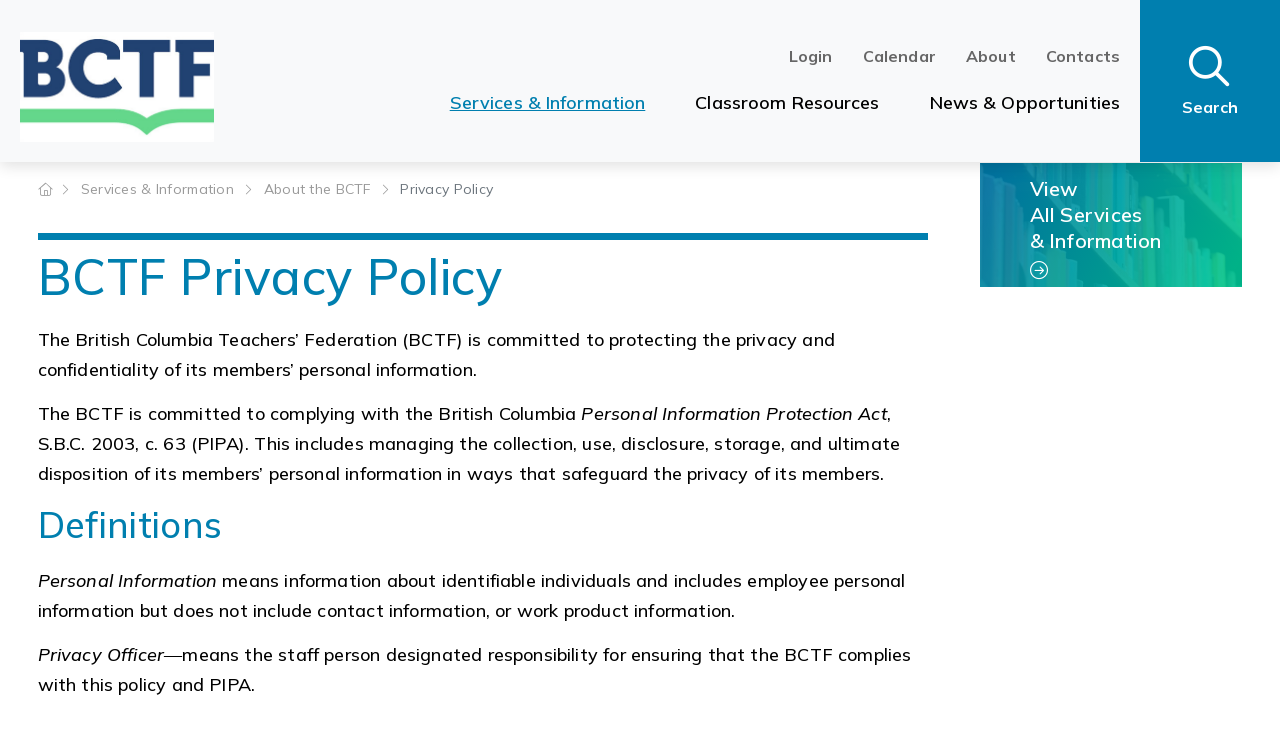

--- FILE ---
content_type: text/html; charset=utf-8
request_url: https://www.bctf.ca/topics/services-information/about-the-bctf/privacy-policy
body_size: 76833
content:



<!DOCTYPE html>
<!--[if lte IE 8 ]><html class="no-js ie8" lang="en"><![endif]-->
<!--[if (gte IE 9)|!(IE)]><!-->
<html class="no-js" lang="en">
<!--<![endif]-->

<head id="Head1"><title>
	Privacy Policy
</title>

    <!-- Global site tag (gtag.js) - Google Analytics -->
    <script async src="https://www.googletagmanager.com/gtag/js?id=UA-41536527-1"></script>
    <script>
        window.dataLayer = window.dataLayer || [];
        function gtag() { dataLayer.push(arguments); }
        gtag('js', new Date());

        gtag('config', 'UA-41536527-1');
    </script>

    


<meta http-equiv="Content-Type" content="text/html; charset=utf-8" /><meta http-equiv="X-UA-Compatible" content="IE=edge" /><meta name="viewport" content="width=device-width, initial-scale=1.0" /><link href="https://fonts.googleapis.com/css2?family=Mulish:ital,wght@0,200;0,300;0,400;0,500;0,600;0,700;0,800;1,200;1,300;1,400;1,500;1,600;1,700;1,800&amp;display=swap" rel="stylesheet" media="all" />

        
        <link rel="stylesheet" href="/dist/css/bootstrap.min.css" media="all">
        <link rel="stylesheet" href="/dist/css/all.css" media="all">
        <link rel="stylesheet" href="/dist/css/theme.css" media="all">
        <script src="/dist/js/lib/jquery-3.5.1.min.js"></script>
        
	
		<script src="https://kit.fontawesome.com/afbb0a611b.js" crossorigin="anonymous"></script>
    
    <script type='text/javascript' src='https://platform-api.sharethis.com/js/sharethis.js#property=60baab3c754a120013991247&product=sop' async='async'></script>

    <!-- Start VWO Async SmartCode -->
    <script type='text/javascript'>
        window._vwo_code = window._vwo_code || (function () {
            var account_id = 567035,
                settings_tolerance = 2000,
                library_tolerance = 2500,
                use_existing_jquery = false,
                is_spa = 1,
                hide_element = 'body',

                /* DO NOT EDIT BELOW THIS LINE */
                f = false, d = document, code = {
                    use_existing_jquery: function () { return use_existing_jquery; }, library_tolerance: function () { return library_tolerance; }, finish: function () { if (!f) { f = true; var a = d.getElementById('_vis_opt_path_hides'); if (a) a.parentNode.removeChild(a); } }, finished: function () { return f; }, load: function (a) { var b = d.createElement('script'); b.src = a; b.type = 'text/javascript'; b.innerText; b.onerror = function () { _vwo_code.finish(); }; d.getElementsByTagName('head')[0].appendChild(b); }, init: function () {
                        window.settings_timer = setTimeout('_vwo_code.finish()', settings_tolerance); var a = d.createElement('style'), b = hide_element ? hide_element + '{opacity:0 !important;filter:alpha(opacity=0) !important;background:none !important;}' : '', h = d.getElementsByTagName('head')[0]; a.setAttribute('id', '_vis_opt_path_hides'); a.setAttribute('type', 'text/css'); if (a.styleSheet) a.styleSheet.cssText = b; else a.appendChild(d.createTextNode(b)); h.appendChild(a); this.load('//dev.visualwebsiteoptimizer.com/j.php?a=' + account_id + '&u=' + encodeURIComponent(d.URL) + '&f=' + (+is_spa) + '&r=' + Math.random()); return settings_timer;
                    }
                }; window._vwo_settings_timer = code.init(); return code;
        }());
    </script>
    <!-- End VWO Async SmartCode -->
    <!-- Facebook Pixel Code -->
    <!--<script>
        !function (f, b, e, v, n, t, s) {
            if (f.fbq) return; n = f.fbq = function () {
                n.callMethod ?
                    n.callMethod.apply(n, arguments) : n.queue.push(arguments)
            };
            if (!f._fbq) f._fbq = n; n.push = n; n.loaded = !0; n.version = '2.0';
            n.queue = []; t = b.createElement(e); t.async = !0;
            t.src = v; s = b.getElementsByTagName(e)[0];
            s.parentNode.insertBefore(t, s)
        }(window, document, 'script',
            'https://connect.facebook.net/en_US/fbevents.js');
        fbq('init', '837367056915131');
        fbq('track', 'PageView');
    </script>
    <noscript>
        <img height="1" width="1" style="display: none"
            src="https://www.facebook.com/tr?id=837367056915131&ev=PageView&noscript=1" />
    </noscript>-->
    <!-- End Facebook Pixel Code -->
<script type="text/javascript"><!-- VWO Feedback Added August 28, 2021 -->
<script type='text/javascript'>
window._vwo_code = window._vwo_code || (function(){
var account_id=567035,
settings_tolerance=2000,
library_tolerance=2500,
use_existing_jquery=false,
is_spa=1,
hide_element='body',

/* DO NOT EDIT BELOW THIS LINE */
f=false,d=document,code={use_existing_jquery:function(){return use_existing_jquery;},library_tolerance:function(){return library_tolerance;},finish:function(){if(!f){f=true;var a=d.getElementById('_vis_opt_path_hides');if(a)a.parentNode.removeChild(a);}},finished:function(){return f;},load:function(a){var b=d.createElement('script');b.src=a;b.type='text/javascript';b.innerText;b.onerror=function(){_vwo_code.finish();};d.getElementsByTagName('head')[0].appendChild(b);},init:function(){
window.settings_timer=setTimeout(function () {_vwo_code.finish() },settings_tolerance);var a=d.createElement('style'),b=hide_element?hide_element+'{opacity:0 !important;filter:alpha(opacity=0) !important;background:none !important;}':'',h=d.getElementsByTagName('head')[0];a.setAttribute('id','_vis_opt_path_hides');a.setAttribute('type','text/css');if(a.styleSheet)a.styleSheet.cssText=b;else a.appendChild(d.createTextNode(b));h.appendChild(a);this.load('https://dev.visualwebsiteoptimizer.com/j.php?a='+account_id+'&u='+encodeURIComponent(d.URL)+'&f='+(+is_spa)+'&r='+Math.random());return settings_timer; }};window._vwo_settings_timer = code.init(); return code; }());
</script>
<!-- End VWO Async SmartCode --></script><meta name="Generator" content="Sitefinity 14.4.8133.0 DX" /><link rel="canonical" href="https://www.bctf.ca/topics/services-information/about-the-bctf/privacy-policy" /><link href="/Telerik.Web.UI.WebResource.axd?d=PMrIT5dOWaVYIcpFWUE4nFYDWS774VNNvvO8zDd3NOpcKBS0To4thSPiaWXQwu36daTMWz1hEB5scjQ4VdKnwMeJzmlZVS0ljaIBNG-RCEGT087a5R6yCrwEnZMTp9510&amp;t=638687935200174603&amp;compress=0&amp;_TSM_CombinedScripts_=%3b%3bTelerik.Sitefinity.Resources%2c+Version%3d14.4.8133.0%2c+Culture%3dneutral%2c+PublicKeyToken%3db28c218413bdf563%3aen%3a17c135a4-5316-42f9-a0e3-877e0602d8a4%3a7a90d6a%3a83fa35c7%3ac1bd62cb%3ab6439d72%3a7a6c1bf7" type="text/css" rel="stylesheet" /><style type="text/css" media="all">.header-wapper .content-logo img {
 filter: none; 
 -webkit-filter: none;
}</style><style type="text/css" media="all">.accordion {
    box-sizing: border-box;
    display: flex;
    font-family: Arial, Helvetica, sans-serif;
    overflow: hidden;
    width: 100%;
}

.accordion-select {
    cursor: pointer;
    margin: 0;
    opacity: 0;
    z-index: 1;
}

.accordion-title {
    position: relative;
}

.accordion-title:not(:nth-last-child(2))::after {
    border: 1px solid transparent;
    bottom: 0;
    content: '';
    left: 0;
    position: absolute;
    right: 0;
    top: 0;
}

.accordion-title span {
    bottom: 0px;
    box-sizing: border-box;
    display: block;
    position: absolute;
    white-space: nowrap;
    width: 100%;
}

.accordion-content {
    box-sizing: border-box;
    overflow: auto;
    position: relative;
    transition: margin 0.3s ease 0.1s;
}

.accordion-select:checked + .accordion-title + .accordion-content {
    margin-bottom: 0;
    margin-right: 0;
}

/* Generated styles starts here */

.accordion {
    border-color: #dedede;
    border-radius: 8px;
    border-style: solid;
    border-width: 1px;
    flex-direction: column;
    height: auto;
} 

.accordion-title,
.accordion-select  {
    background-color: #ffffff;
    color: #7f8787;
    width: 100%;
    height: 64px;
    font-size: 20px;
}

.accordion-select {
    margin-bottom: -64px;
    margin-right: 0;
}

.accordion-title:not(:nth-last-child(2))::after {
    border-bottom-color: rgb(234, 234, 234);
    border-right-color: transparent;
} 

.accordion-select:hover + .accordion-title,
.accordion-select:checked + .accordion-title {
    background-color: #ffffff;
} 

 .accordion-title span  {	
    transform: rotate(0deg);
    -ms-writing-mode: lr-tb;
    filter: progid:DXImageTransform.Microsoft.BasicImage(rotation=0);
    padding-left: 32px;
    padding-right: 32px;
    line-height: 64px;
} 

.accordion-content {
    background-color: #f7f7f7;
    color: #7f8787;
    height: 280px;
    margin-bottom: -280px;
    margin-right: 0;
    padding: 30px;
    width: 100%;
} </style><meta name="description" content="The British Columbia Teachers’ Federation (BCTF) is committed to protecting the privacy and confidentiality of its members’ personal information." /></head>

<body id="MasterBody">
    <a href="#maincontent" class="bypass-maincontent" accesskey="s">Jump to main content</a>

    <form method="post" action="./privacy-policy" onsubmit="javascript:return WebForm_OnSubmit();" id="Form1" autocomplete="off">
<div class="aspNetHidden">
<input type="hidden" name="ctl07_TSM" id="ctl07_TSM" value="" />
<input type="hidden" name="ctl08_TSSM" id="ctl08_TSSM" value="" />
<input type="hidden" name="__EVENTTARGET" id="__EVENTTARGET" value="" />
<input type="hidden" name="__EVENTARGUMENT" id="__EVENTARGUMENT" value="" />
<input type="hidden" name="__VIEWSTATE" id="__VIEWSTATE" value="n7954ozbJQRBqLqjqSccXPLfO73i03C9ANzggd+wwDKt9am+NLQo6lOT/nOLgZR5X7usA8xBi0S60gpSYX8V1AN2DMXPb9dvT15zSGDL+DiVVud/3Iq1cXoZxKie/GjMcwHQFlA0UH1OUQBphgdyFg35FRJ2kcYDia10lq6h5oVxr9XvqFM6H4aZd8cNH72gu6QgxcOKG/3UqR0hHku/mEj7AeOckFlsEpT3g0E0+4YAA7bznNZsCEEjERfk+J7gwsBNwfB0M/vRFN7TAw4VdIG3Ur3EVGEctPoNvB4rO3EuTIEeKpko2dAD4KlwbwxbdMC8lnqwJ0DcDLjFX7qxtSVqj84lPNJcOGGPmAzI9h9jdwzYMe1OxyyiGV3XzMcrJvV2D1sBUl2BvK9kVdWQ3oyQtnlsrkd/6x0Fz9iUenOet90IwQJ/Ku5T4Xb8/38fhVb2X46GzUEx2PsKDHnseuzzCZLMNxzOCgZxtCOXEDe7PdRbc7AaLglKoeTWMuTUjmLeYJ8mcpkkzS+yGmd8lVA5kSlJ6N2nPOcnVrcX/MgJqXVA6GR9EylGAVKcg8mHQnhyxw++iMRvGPBvFCM18t1XMLTnGNEDL0IPqoePeh8V5J37DDVSTOqNO/[base64]/wQkv5htCTAh9mw81ILkLIZjoqiCZhcUuVgZE+d+h/Jsp7oP1GzrYGP6DYnz58GluNxpiRs8VgMd6S4ihUAPo32MCuh7gnssM+fw==" />
</div>

<script type="text/javascript">
//<![CDATA[
var theForm = document.forms['Form1'];
if (!theForm) {
    theForm = document.Form1;
}
function __doPostBack(eventTarget, eventArgument) {
    if (!theForm.onsubmit || (theForm.onsubmit() != false)) {
        theForm.__EVENTTARGET.value = eventTarget;
        theForm.__EVENTARGUMENT.value = eventArgument;
        theForm.submit();
    }
}
//]]>
</script>


<script src="/WebResource.axd?d=pynGkmcFUV13He1Qd6_TZFxf8r8aEYhqMWZS-Y_88ndlrIB3YEhQhMVvfplWeRrLAHg2cxhwAzbGDH0ybv7L4Q2&amp;t=638627955619783110" type="text/javascript"></script>


<script src="/ScriptResource.axd?d=nv7asgRUU0tRmHNR2D6t1FKN4aRSXwsFinyE2tycKQquwUPoOlDv-_lb4RgzZhC7dGOEwb2qT-jJJNCDsQ6X8n_ATsVPM97MjnIbZ8fZ9DJxewzVG4CL9ngs0XwHJgZhMYYhS_sxV56V-nEjeGrMdw2&amp;t=ffffffffc7a8e318" type="text/javascript"></script>
<script type="text/javascript">
//<![CDATA[
var __cultureInfo = {"name":"en","numberFormat":{"CurrencyDecimalDigits":2,"CurrencyDecimalSeparator":".","IsReadOnly":true,"CurrencyGroupSizes":[3],"NumberGroupSizes":[3],"PercentGroupSizes":[3],"CurrencyGroupSeparator":",","CurrencySymbol":"$","NaNSymbol":"NaN","CurrencyNegativePattern":0,"NumberNegativePattern":1,"PercentPositivePattern":1,"PercentNegativePattern":1,"NegativeInfinitySymbol":"-∞","NegativeSign":"-","NumberDecimalDigits":2,"NumberDecimalSeparator":".","NumberGroupSeparator":",","CurrencyPositivePattern":0,"PositiveInfinitySymbol":"∞","PositiveSign":"+","PercentDecimalDigits":2,"PercentDecimalSeparator":".","PercentGroupSeparator":",","PercentSymbol":"%","PerMilleSymbol":"‰","NativeDigits":["0","1","2","3","4","5","6","7","8","9"],"DigitSubstitution":1},"dateTimeFormat":{"AMDesignator":"AM","Calendar":{"MinSupportedDateTime":"\/Date(-62135568000000)\/","MaxSupportedDateTime":"\/Date(253402300799999)\/","AlgorithmType":1,"CalendarType":1,"Eras":[1],"TwoDigitYearMax":2029,"IsReadOnly":true},"DateSeparator":"/","FirstDayOfWeek":0,"CalendarWeekRule":0,"FullDateTimePattern":"dddd, MMMM d, yyyy h:mm:ss tt","LongDatePattern":"dddd, MMMM d, yyyy","LongTimePattern":"h:mm:ss tt","MonthDayPattern":"MMMM d","PMDesignator":"PM","RFC1123Pattern":"ddd, dd MMM yyyy HH\u0027:\u0027mm\u0027:\u0027ss \u0027GMT\u0027","ShortDatePattern":"M/d/yyyy","ShortTimePattern":"h:mm tt","SortableDateTimePattern":"yyyy\u0027-\u0027MM\u0027-\u0027dd\u0027T\u0027HH\u0027:\u0027mm\u0027:\u0027ss","TimeSeparator":":","UniversalSortableDateTimePattern":"yyyy\u0027-\u0027MM\u0027-\u0027dd HH\u0027:\u0027mm\u0027:\u0027ss\u0027Z\u0027","YearMonthPattern":"MMMM yyyy","AbbreviatedDayNames":["Sun","Mon","Tue","Wed","Thu","Fri","Sat"],"ShortestDayNames":["Su","Mo","Tu","We","Th","Fr","Sa"],"DayNames":["Sunday","Monday","Tuesday","Wednesday","Thursday","Friday","Saturday"],"AbbreviatedMonthNames":["Jan","Feb","Mar","Apr","May","Jun","Jul","Aug","Sep","Oct","Nov","Dec",""],"MonthNames":["January","February","March","April","May","June","July","August","September","October","November","December",""],"IsReadOnly":true,"NativeCalendarName":"Gregorian Calendar","AbbreviatedMonthGenitiveNames":["Jan","Feb","Mar","Apr","May","Jun","Jul","Aug","Sep","Oct","Nov","Dec",""],"MonthGenitiveNames":["January","February","March","April","May","June","July","August","September","October","November","December",""]},"eras":[1,"A.D.",null,0]};//]]>
</script>

<script src="/Telerik.Web.UI.WebResource.axd?_TSM_HiddenField_=ctl07_TSM&amp;compress=0&amp;_TSM_CombinedScripts_=%3b%3bSystem.Web.Extensions%2c+Version%3d4.0.0.0%2c+Culture%3dneutral%2c+PublicKeyToken%3d31bf3856ad364e35%3aen%3a95047a2c-8908-49e3-b68e-d249be89f134%3aea597d4b%3ab25378d2" type="text/javascript"></script>
<script type="text/javascript">
//<![CDATA[
if (typeof(Sys) === 'undefined') throw new Error('ASP.NET Ajax client-side framework failed to load.');
//]]>
</script>

<script src="/ScriptResource.axd?d=Sm_GGXofLw4C9Eu03fCPHB6Pzx__2y24kw1QIJQBYnq6aTne6Va8KtSknfK2t78W_ekKkCIMMRwC_KbawaDABpMH-q7gqWvBIPLc-E7_6D67pvlwYUCAxFgCb9vtbHZaB6WaCmGdTxPoJCd9-b2xS0CgkGNmnkmsgV5qWNCZpmJmrPCsjXXRIIWQZvTxQ7aB0&amp;t=3332166" type="text/javascript"></script>
<script src="/Telerik.Web.UI.WebResource.axd?_TSM_HiddenField_=ctl07_TSM&amp;compress=0&amp;_TSM_CombinedScripts_=%3b%3bTelerik.Sitefinity.Resources%3aen%3a17c135a4-5316-42f9-a0e3-877e0602d8a4%3a9ced59e7%3a7ee0bb1f%3a83eb063b" type="text/javascript"></script>
<script src="/ScriptResource.axd?d=FitA-pjUSx2FpDlPm_dQgnxGxJ2TdzAsFpXNFW9jhHGZsLHqomTD7ITfusBnzzKYDNbS4fXFVWWkp5WAdIJFIgxKPdy49Eds--AU_Q2nGOypWOjKj5vFMPU774IH0XidIoyMLuAvbrMwtxM10-xfLGb3S8aDEItVRe6Z1agJGzcwGS9dqSCGL7o0qHYe5He30&amp;t=3332166" type="text/javascript"></script>
<script src="/ScriptResource.axd?d=QHu3D-dgHdyYN7jcKSV0yIpXfn0l8jgAo_4bO0_CfMhliHnMovcWtkkIc4Vnq_Ct91X5QHe6MZqRfsMGAgfR8_LoZNtQmxSPDQG5YnQfKUgBqxenxKldl5WLUQpuYXT3gLPRkOSrTP0Hwbav263NIUrw-CtT-M5nvFv5Bc2yCRZTgnt9p-AG89i2pXR8nyOS0&amp;t=3332166" type="text/javascript"></script>
<script src="/Telerik.Web.UI.WebResource.axd?_TSM_HiddenField_=ctl07_TSM&amp;compress=0&amp;_TSM_CombinedScripts_=%3b%3bTelerik.Sitefinity%3aen%3af4b61eeb-debe-447d-8c44-1ebabd7cd576%3a993d8e92%3a5b182b17%3a3dad28d9%3a1900ec7d%3a2aeb216e%3af77740f1%3a26cfb6dc%3a6e04508f%3a447a22b8%3bTelerik.Sitefinity.Resources%3aen%3a17c135a4-5316-42f9-a0e3-877e0602d8a4%3ac4ef6dcd%3a6f03d72a%3bTelerik.Sitefinity%2c+Version%3d14.4.8133.0%2c+Culture%3dneutral%2c+PublicKeyToken%3db28c218413bdf563%3aen%3af4b61eeb-debe-447d-8c44-1ebabd7cd576%3a8bc17194%3ac1fc658e%3aef84b30a%3a8f2a0776%3bTelerik.Web.UI%2c+Version%3d2023.1.117.45%2c+Culture%3dneutral%2c+PublicKeyToken%3d121fae78165ba3d4%3aen%3a622b1bc7-413a-4e70-856b-d774135f3622%3a16e4e7cd%3a11e117d7%3bTelerik.Sitefinity%2c+Version%3d14.4.8133.0%2c+Culture%3dneutral%2c+PublicKeyToken%3db28c218413bdf563%3aen%3af4b61eeb-debe-447d-8c44-1ebabd7cd576%3a9790c5c8%3a721addc%3bTelerik.Web.UI%2c+Version%3d2023.1.117.45%2c+Culture%3dneutral%2c+PublicKeyToken%3d121fae78165ba3d4%3aen%3a622b1bc7-413a-4e70-856b-d774135f3622%3af7645509%3addbfcb67%3bTelerik.Sitefinity%2c+Version%3d14.4.8133.0%2c+Culture%3dneutral%2c+PublicKeyToken%3db28c218413bdf563%3aen%3af4b61eeb-debe-447d-8c44-1ebabd7cd576%3a41f6c3a7" type="text/javascript"></script>
<script type="text/javascript">
//<![CDATA[
function WebForm_OnSubmit() {
if (typeof(ValidatorOnSubmit) == "function" && ValidatorOnSubmit() == false) return false;
return true;
}
//]]>
</script>

<div class="aspNetHidden">

	<input type="hidden" name="__VIEWSTATEGENERATOR" id="__VIEWSTATEGENERATOR" value="52962DE9" />
	<input type="hidden" name="__EVENTVALIDATION" id="__EVENTVALIDATION" value="[base64]/Yta46AqAdOvkCVMDdYrhntldG0yvyng+dQPXWJ36/ULIrbhvUT6MtQF9Mgx+VC3gQ8IilBHkEd+yiw3GckaIMomYJI3Ttp2uk/xPJ+m64vRrijD2Um8FzFeNTobGzXFBpSRgGPmoa6dy8MM0dBa6uxjq8yUrew6rg=" />
</div><script type="text/javascript">
//<![CDATA[
Sys.WebForms.PageRequestManager._initialize('ctl00$ctl07', 'Form1', ['tctl00$cphFooterBlockForm$TBD13FF01027$ctl00$ctl00$C005$ctl00$radCaptcha$ctl01',''], ['ctl00$cphFooterBlockForm$TBD13FF01027$ctl00$ctl00$C005$ctl00$radCaptcha$CaptchaLinkButton',''], [], 90, 'ctl00');
//]]>
</script>
<input type="hidden" name="ctl00$ctl07" id="ctl07" />
<script type="text/javascript">
//<![CDATA[
Sys.Application.setServerId("ctl07", "ctl00$ctl07");
Sys.Application._enableHistoryInScriptManager();
//]]>
</script>

        <input type="hidden" name="ctl00$webPassowrd" id="webPassowrd" value="#ResourceNotFound#:Labels:WebPassword" />

        <div id="page-wrapper">
            <header class="page-header">
		
                <div class="header">
                    <div class="header-content">
                        <div class="header-container">
                            <div class="header-wapper">
                                <nav class="navbar navbar-expand-lg navbar-light bg-light">
                                    <div class="content-logo">
                                        <div class="header-logo">
                                            
<div class='sfContentBlock'><a href="/"><img src="/images/default-source/default-album/logo-header.jpg?sfvrsn=4f98bafc_11" data-displaymode="Original" alt="BCTF" title="BCTF"></a>

</div>
                                        </div>
                                    </div>
                                    <button class="navbar-toggler opentoggle" type="button" data-toggle="collapse"
                                        data-target="#mainNav" aria-controls="mainNav" aria-expanded="false"
                                        aria-label="Toggle navigation">
                                        <span class="img-toggle">
                                            <img src="/dist/img/Repeat Grid 100.png" alt=""></span>
                                        <span class="far fa-times"></span>
                                    </button>
                                    <div class="navbar-collapse collapse" id="mainNav">
                                        


<ul class="navbar-nav mr-auto mt-2 mt-lg-0 menu-top">
   <li class="nav-item profileM">
       <a id="CPHutility_TBD13FF01031_HlkProfileMobile" title="Click to view your profile." class="myProfile" href="https://db.bctf.ca/MyProfile/"></a>    
   </li>

    <li class="nav-item profileD" style="margin-right: 10px;">
        <a id="CPHutility_TBD13FF01031_HlkProfile" class="myProfile" href="https://db.bctf.ca/MyProfile/"></a>    
    </li>
    <li class="nav-item">
        <a id="CPHutility_TBD13FF01031_btnLogin" class="nav-link" href="javascript:WebForm_DoPostBackWithOptions(new WebForm_PostBackOptions(&quot;ctl00$CPHutility$TBD13FF01031$btnLogin&quot;, &quot;&quot;, true, &quot;&quot;, &quot;&quot;, false, true))">Login</a>
        
    </li>
    
    <li class="nav-item">
        <a class="nav-link" href="/topics/services-information/events-and-meetings">Calendar</a>
    </li>
    <li class="nav-item">
        <a class="nav-link" href="/topics/services-guidance/about-the-bctf"> About </a>
    </li>
    <li class="nav-item">
        <a class="nav-link" href="/contacts">Contacts</a>
    </li>

</ul>

                                        





<ul class="navbar-nav flex-wrap mr-auto mt-2 mt-lg-0 menu-bottom">
        <li class="nav-item active">
            <a class="nav-link" href="/topics/services-information" target="_self">Services &amp; Information</a>
        </li>
        <li class="nav-item ">
            <a class="nav-link" href="/classroom-resources" target="_self">Classroom Resources</a>
        </li>
        <li class="nav-item ">
            <a class="nav-link" href="/news-and-opportunities" target="_self">News &amp; Opportunities</a>
        </li>
</ul>








<script>
    $('.subnav a.sfSel').each(function () {
        $(this).parent().addClass('sfSel');
        if ($(this).next().is('ul'))
            $(this).next().addClass('sfSel');
    });
    if ($(window).width() > 991) {
        $('li.nav-item').hover(function () {
            if ($(this).children('ul').length > 0 || $(this).children('div.dropdown-menu.mega-menu').length > 0) {
                if ($(this).hasClass('show')) {
                    $(this).removeClass('show');
                    $(this).children('ul').removeClass('show');
                    $(this).children('div.dropdown-menu.mega-menu').removeClass('show');
                } else {
                    $(this).addClass('show');
                    $(this).children('ul').addClass('show');
                    $(this).children('div.dropdown-menu.mega-menu').addClass('show');
                }
            }
        });
    }
    if ($(window).width() <= 991) {
        $('li.nav-item.has-children > a').attr('href', '#');
        $('li.nav-item.has-children > a').click(function () {
            $('li.nav-item.has-children').not($(this).parent()).each(function () {
                if ($(this).hasClass('show')) {
                    $(this).removeClass('show');
                }
                if ($(this).children('ul').length > 0) {
                    if ($(this).children('ul').hasClass('show')) {
                        $(this).children('ul').removeClass('show');
                    }
                }
            });
            $(this).parent().toggleClass('show');
            $(this).next("ul").toggleClass('show');
        });
    }

</script>

                                        


<ul class="navbar-nav mr-auto mt-2 mt-lg-0 menu-bottom-mobile">
   <li class="nav-item profileM">
       <a id="CPHHutilityMobile_TBD13FF01036_HlkProfileMobile" title="Click to view your profile." class="myProfile" href="https://db.bctf.ca/MyProfile/"></a>    
   </li>

    <li class="nav-item profileD" style="margin-right: 10px;">
        <a id="CPHHutilityMobile_TBD13FF01036_HlkProfile" class="myProfile" href="https://db.bctf.ca/MyProfile/"></a>    
    </li>
    <li class="nav-item">
        <a id="CPHHutilityMobile_TBD13FF01036_btnLogin" class="nav-link" href="javascript:WebForm_DoPostBackWithOptions(new WebForm_PostBackOptions(&quot;ctl00$CPHHutilityMobile$TBD13FF01036$btnLogin&quot;, &quot;&quot;, true, &quot;&quot;, &quot;&quot;, false, true))">Login</a>
        
    </li>
    
    <li class="nav-item">
        <a class="nav-link" href="/topics/services-information/events-and-meetings">Calendar</a>
    </li>
    <li class="nav-item">
        <a class="nav-link" href="/topics/services-guidance/about-the-bctf"> About </a>
    </li>
    <li class="nav-item">
        <a class="nav-link" href="/contacts">Contacts</a>
    </li>

</ul>
<script type="text/javascript">$("header").css("position", "fixed");</script>
                                    </div>

                                    <div class="form-search">
                                        
<div class="form-inline my-2 my-lg-0">
<div class="dropdown">

<div class="btn btn-secondary dropdown-toggle search-icon">
<a class="btn btn-secondary dropdown-toggle search-icon" href="#" id="SearchTrigger">
<span class="icon-search-custom far fa-search"></span>
<span class="icon-search-custom fal fa-times"></span>
<span class="text-search need-text">Search</span>

</a>
</div>
</div>
</div>


                                    </div>
                                </nav>
                                

                            </div>
                        </div>
                    </div>
                </div>
            </header>
            <main id="maincontent" class="page-main">

                


                <div class="site-content">

                    
<div class="sf_cols container">
  <div class="sf_colsOut main" style="">
    <div id="cphMain_T6BC0D808017_Col00" class="sf_colsIn"><div class="sf_cols">
    <div class="sf_colsOut sf_2cols_1_75" style="width: 85%;">
        <div id="cphMain_T6BC0D808043_Col00" class="sf_colsIn sf_2cols_1in_75">
<div class="breadcrumb">
    <ul class="sf-breadscrumb breadcrumb">

                <li class="breadcrumb-item active">
                    <a href="/">Homepage </a>
                </li>
                <li class="breadcrumb-item active">
                    <a href="/topics/services-information">Services &amp; Information </a>
                </li>
                <li class="breadcrumb-item active">
                    <a href="/topics/services-information/about-the-bctf">About the BCTF </a>
                </li>
                <li class="breadcrumb-item active">
                    Privacy Policy
                </li>
</ul>
</div>
            
        </div>
    </div>
    <div class="sf_colsOut sf_2cols_2_25" style="width: 15%;">
        <div id="cphMain_T6BC0D808043_Col01" class="sf_colsIn sf_2cols_2in_25"><div id="cphMain_T6BC0D808044">
	<div id="cphMain_T6BC0D808044_ctl00_ctl00_controlWrapper">

    

    
                
                        <ul class="sflanguagesHorizontalList">
                    
                        </ul>
                    
            
</div>

</div>            
        </div>
    </div>
</div><div class="sf_cols">
    <div class="sf_colsOut sf_1col_1_100">
        <div id="cphMain_T6BC0D808064_Col00" class="sf_colsIn sf_1col_1in_100">
            
        </div>
    </div>
</div>
<div class="sf_cols block-content">
     <div class="sf_colsOut sf_1cols_1_100 ">
         <div id="cphMain_C003_Col00" class="sf_colsIn sf_1col_1in_100"><div class="sfimageWrp">
	        



</div><div class='sfContentBlock'><h1>BCTF Privacy Policy</h1>

</div><div class='sfContentBlock'><p>The British Columbia Teachers’ Federation (BCTF) is committed to protecting the privacy and confidentiality of its members’ personal information.</p>
<p>The BCTF is committed to complying with the British Columbia <em>Personal Information Protection Act</em>, S.B.C. 2003, c. 63 (PIPA). This includes managing the collection, use, disclosure, storage, and ultimate disposition of its members’ personal information in ways that safeguard the privacy of its members.</p>
<h2>Definitions</h2>
<p><em>Personal Information</em> means information about identifiable individuals and includes employee personal information but does not include contact information, or work product information.</p>
<p><em>Privacy Officer</em>―means the staff person designated responsibility for ensuring that the BCTF complies with this policy and PIPA.</p>
<h2>Personal information collected</h2>
<p>The BCTF collects personal information to fulfill its obligations to members and in the course of providing a variety of services. The types of information collected include:</p>
<ul>
    <li>name</li>
    <li>home address and telephone number</li>
    <li>birth date</li>
    <li>home email address.</li>
</ul>
<p>Additional information may be collected to administer the collective agreement, to fulfill the BCTF’s duty of representation to you, or to provide you with specific services.</p>
<h2>Purposes for collection, use, and disclosure</h2>
<p>The BCTF collects, uses, and discloses personal information for the purposes of fulfilling our obligations to you as set out in the BCTF <em>Members’ Guide</em>, to provide specific services as required, and to fulfill its role as the bargaining agent representing members. The purposes for which the BCTF collects, uses, and discloses personal information include, for example:</p>
<ul>
    <li>to identify you</li>
    <li>to communicate with you</li>
    <li>to confirm your eligibility for services
    <ul>
        <li>to comply with various professional legal and regulatory requirements</li>
        <li>to provide services related to the Salary Indemnity Plan, legal services, grievances, Workers’ Compensation Board (WorkSafe BC) advocacy, Ministry of Education Teacher Regulation Branch (formerly Professional Conduct Unit) advocacy, and pension plan advocacy and assistance</li>
        <li>to provide Provincial Specialist Association memberships and associated services</li>
    </ul>
    </li>
    <li>to conduct research.</li>
</ul>
<h2>Protection of personal information</h2>
<p>The BCTF is committed to protecting your personal information from unauthorized use or disclosure. Its commitment means that:</p>
<ul>
    <li>it will use your personal information only for the purposes it has identified.</li>
    <li>it will not disclose your personal information without your permission unless it is required or authorized by law to do so.</li>
    <li>it will employ appropriate security measures to ensure only authorized individuals have access to your personal information</li>
    <li>it will keep your personal information only as long as is reasonably necessary</li>
    <li>it will destroy your information using a confidential and secure method when your personal information is no longer required</li>
</ul>
<h2>Individual access</h2>
<p>Individuals have the right to request access to their personal information under the control of the BCTF. The Privacy Officer will assist them with their access requests.</p>
<p>Access requests must be submitted by completing the <a href="/docs/default-source/about-the-bctf/personal-information-access-request-form.pdf?sfvrsn=99393c6d_4" title="Personal Information Access Request Form" target="”_blank”">Personal Information Access Request Form</a>. You may request a form by sending an email to the <a href="mailto:privacy@bctf.ca"><span>BCTF Privacy Officer</span></a> and returning the form by mail to the BCTF, 100 – 550 West 6th Avenue, Vancouver, BC, V5Z 4P2, Attention Privacy Officer; alternatively, the form can be submitted to the BCTF Privacy Officer electronically by sending it as an attachment in an email to <a href="mailto:privacy@bctf.ca"><span>privacy@bctf.ca</span></a>. In certain situations, further to privacy legislation, the BCTF may not be able to provide access to certain personal information that it holds about an individual. Examples of where it may not provide access include, but are not limited to, situations where:</p>
<ul>
    <li>the provision may reveal personal information about another individual.</li>
    <li>the information is subject to solicitor-client privilege.</li>
    <li>the information was collected in relation to an investigation or a contravention of a federal or provincial law.</li>
    <li>the provision could reasonably be expected to threaten the health or safety of an individual.</li>
</ul>
<p>If access cannot be provided, the BCTF will notify the individual making the request, in writing, of the reasons for the refusal. Where access has been provided and where the information is demonstrated to be inaccurate or incomplete, the BCTF will amend the information as required. Where the information needs to be provided in an alternative manner to ensure the health of safety of the individual, the BCTF will notify the individual making the request.</p>
<h2>Questions or concerns regarding BCTF’s privacy procedures</h2>
<p>An individual may direct their general questions regarding privacy at the BCTF, as well as any questions or concerns regarding BCTF’s compliance with this policy, by mail to the BCTF at 100 – 550 West 6th Avenue, Vancouver, BC, V5Z 4P2, Attention Privacy Officer.</p>
<p>The BCTF will investigate any complaints received in writing. If a complaint is found to be justified, the BCTF will take appropriate measures to resolve the complaint including, if necessary, amending its policies and procedures. An individual will be informed in writing of the outcome of the investigation regarding their complaint.</p>

</div><div class="sf_cols container">
    <div class="sf_colsOut sf_1col_1_100" style="">
        <div id="cphMain_C010_Col00" class="sf_colsIn sf_1col_1in_100">
            
        </div>
    </div>
</div><div class='sfContentBlock'>

</div>
         </div>
     </div>
 </div>
    </div>
  </div>
  <div class="sf_colsOut sidebar-right" style="">
      <div id="cphMain_T6BC0D808017_Col01" class="sf_colsIn"><div class="sf_cols sidebar-menu">
  <div class="sf_colsOut " style="">
    <div id="cphMain_T6BC0D808035_Col00" class="sf_colsIn"><div class="sf_cols sidebar cta-sidebar">
  <div class="sf_colsOut" style="">
    <div id="cphMain_T6BC0D808040_Col00" class="sf_colsIn"><div class="sf_cols items-banner">
  <div class="sf_colsOut" style="">
    <div id="cphMain_T6BC0D808036_Col00" class="sf_colsIn"><div class="banner-image">
	        
<img id="cphMain_T6BC0D808038_ctl00_ctl00_imageItem" title="Services Guidance" src="/images/default-source/default-album/istock-169993375@2x21241c2e71064ee2b21c633b96768e6c961061041dd9453dbd82c5612e88abef.jpg?sfvrsn=4ec924d6_2" alt="Services Guidance" />


</div><div class="sf_cols container">
  <div class="sf_colsOut" style="width: 100%;">
    <div id="cphMain_T6BC0D808037_Col00" class="sf_colsIn"><div class='items-title'><p>View All&nbsp;Services<br>
&amp; Information&nbsp;</p>

</div>
    </div>
  </div>
</div>
    </div>
  </div>
</div>




<div class="sfNavWrp sfNavVerticalWrp ">
    
    
    
    

    <ul class="sfNavVertical sfNavList">
        
    </ul>
</div>
<div class='sfContentBlock'><br>
<br>
<br>
<br>

</div><div class='sfContentBlock'><br>
<br>
<br>
<br>

</div>
    </div>
  </div>
</div>
    </div>
  </div>
</div>
      </div>
  </div>
</div><script type="text/javascript">$(".site-content").addClass("two-column-right");
$('.main > div').children().each(function(){
  if($(this).hasClass('sf_cols')){
    $(this).removeClass('sf_cols');
  }
});
let div = $('.main > div').children();
if(div.eq(1).hasClass('sfContentBlock')){
   div.eq(1).removeClass('sfContentBlock');
   div.eq(1).addClass('page-title');
}
div.eq(2).addClass('service-details-box list-2line');
div.eq(2).children().addClass('items-content has-line-top');
$('.items-detail').each(function(){
  if($(this).find('.sfContentBlock').length > 0){
    $(this).find('.sfContentBlock').each(function(){
      if($(this).children().length > 0){
      	$(this).children().each(function(){
          if(!$(this).is('ul')){
            let val = $(this).text();
            $(this).replaceWith('<div class="popular-topics"><h4>' + val + '</h4></div>');
          } else {
            $(this).wrap('<div class="items-details-content"></div>');
          }
        });
      }
    });
  }
});

$(".items-detail .items-details-content ul").addClass("icon-text");
$(".items-detail .items-details-content ul li").addClass("lit-items");
$(".block-content .sf_cols .sf_2cols_1_67").each(function(){
	$(this).addClass('content-left');
});
$(".block-content .sf_cols .sf_2cols_2_33").each(function(){
	$(this).addClass('content-right');
  	if($(this).find('img').length > 0){
          $(this).find('img').each(function(){
            if($(this).parent('.content-image').length <= 0){
            	$(this).wrap('<div class="content-image"></div>');
            }
          });
     	}
});
$(".block-content .sf_cols .sf_2cols_2_25").each(function(){
  	if($(this).find('img').length > 0){
          $(this).find('img').each(function(){
            if($(this).parent('.content-image').length <= 0){
            	$(this).wrap('<div class="content-image"></div>');
            }
          });
     	}
});
if($(".block-content .sfContentBlock ul li").length > 0){
   $(".block-content .sfContentBlock ul li").each(function(){
     	if($(this).children('a').length > 0){
          $(this).parent('ul').addClass("icon-text");
          $(this).addClass("lit-items");
        }
   });
}
if($(".block-content .sfContentBlock a").length > 0){
  $(".block-content .sfContentBlock a").each(function(){
  	if($(this).parent('p').length <= 0 && $(this).parents('li').length <= 0){
          $(this).wrap('<div class="items-icon"></div>')
          $(this).prepend('<span class="fal fa-arrow-circle-right"></span>');
  	}
  });
  
}
if($('.sidebar-menu .sidebar.cta-sidebar').children().length > 0){
  $('.sidebar-menu .sidebar.cta-sidebar').children().each(function() {
    if($(this).is('.sf_colsOut')){
    	$(this).addClass('banner-sidebar banner-full');
    }
  })
}

if($('.sidebar.cta-sidebar .items-banner').children().length > 0){
  $('.sidebar.cta-sidebar .items-banner').children().each(function() {
    if($(this).is('.sf_colsOut')){
    	$(this).addClass('banner-single');
    }
  })
}
$('.sidebar-menu .items-banner .banner-single .banner-image').next().addClass('banner-content top-page-content');
if($('.sidebar-menu .items-banner .banner-single .banner-content').children().length > 0) {
  $('.sidebar-menu .items-banner .banner-single .banner-content').children().each(function(){
  	if($(this).is('.sf_colsOut')){
  		$(this).addClass('items-content');
  	}
  })
  
}
if($('.sidebar .items-banner .banner-content .items-content .items-title').children().length > 0){
  $('.sidebar .items-banner .banner-content .items-content .items-title').children().each(function(){
    if($(this).is('p')){
    	$(this).addClass('intro');
    }
  })
}
if($('.sidebar .items-banner .banner-content .items-content').children().length > 0) {
  $('.sidebar .items-banner .banner-content .items-content').children().each(function() {
  	$(this).append("<div class='items-icon'><a href='/services-resources'><span class='fal fa-arrow-circle-right' aria-hidden='true'></span></a></div>");
  })
}


if ($('.items-details-content ul li').length > 0 && $('.block-content').length > 0 && $('.items-detail .items-details-content ul li').length == $('.block-content').length) {
	$('.items-details-content ul li').each(function(index){
		$(this).contents().wrap('<a class="items-link icon-quicklink jump-link" data-target="' + index + '" href="javascript:void(0);"></a>');
	});
	$('.block-content').each(function(index){
		$(this).attr('id', 'jumpTarget' + index);
	});
}
$(document).on('click', '.jump-link', function () {
	var target_id = jQuery(this).attr('data-target');
	var extra_space = 186;
	var window_size = $(window).width();
	if (window_size <= 1525) {
		extra_space = 124;
	} else if (window_size <= 1199) {
		extra_space = 112;
	} else if (window_size <= 1064) {
		extra_space = 133;
	} else if (window_size <= 991) {
		extra_space = 90;
	} else if (window_size <= 575) {
		extra_space = 80;
	}
	$('html,body').animate({
		scrollTop: $("#jumpTarget" + target_id).offset().top - extra_space
	}, 'slow');
});</script>

                    
<div class="sfimageWrp">
	        
<img id="cphGroup_T6BC0D808026_ctl00_ctl00_imageItem" title="new swoop(1)" src="/images/default-source/default-album/new-swoop(1).png?sfvrsn=b20a0eb_0" alt="new swoop(1)" />


</div><script type="text/javascript">let children = $('.site-content').children('div');
if(children.length > 0){
  if(children.eq(1).children('img').length > 0){
    if(!children.eq(1).children('img').parent().hasClass('img-position img-right')){
          children.eq(1).children('img').parent().addClass('img-position img-right')
    }
  }
}
</script>

                    <aside id="secondary" class="aside" role="complementary">
                        <div id="subnav">
                            

                        </div>
                    </aside>
                </div>
                
<script type="text/javascript">$('.banner-full.banner-footer .items-banner .sf_colsIn').children().eq(1).addClass('top-page-content container');
let item = $('.banner-full.banner-footer .items-banner .top-page-content.container .sf_colsOut');
if(item.length > 0){
  item.each(function(){
  	$(this).addClass('items-content');
  });
}
$('.banner-full.banner-footer .items-banner .top-page-content .items-content .icon-text a').addClass('items-link icon-quicklink');</script>
            </main>
            <!-- #content-->

            <footer id="footer" class="footer" role="contentinfo">
                <div class="main-footer">
                    <div class="footer-top-link">
                        <div class="container">
                            
<div class='ftl-link'><a class="ftll-text collapsed" data-toggle="collapse" data-target="#cphFooterBlockForm_TBD13FF01027">Did you find a problem on this page?</a>

</div><script type="text/javascript">$( document ).ready(function() {
   $('.hiddenField input[type=text]').val(window.location.href.replace(window.location.origin, ""));
    if($('.sfFormsEditor.collapse').children('.sfSuccess').css('display') !== 'none'){
      $('.footer-top-link').addClass('change-padding');
      $('.footer-top-link .ftl-link').addClass('open-toggle');
      $('.sfFormsEditor.collapse').addClass('show');
      var elm = $('.sfFormsEditor.collapse').children('.sfSuccess');
      $('html,body').animate({
        scrollTop: elm.offset().top - 150
    }, 'slow');
    }
});</script>
                            
<div id="cphFooterBlockForm_TBD13FF01027" class="collapse sfFormsEditor sfTopLbls " style="color:White;">
	

<div id="cphFooterBlockForm_TBD13FF01027_ctl00_ctl00_errorsPanel" class="sfErrorSummary" style="display:none;">

	</div>
<div id="cphFooterBlockForm_TBD13FF01027_ctl00_ctl00_successMessage" class="sfSuccess" style="display:none;">
		
	</div>
<div id="cphFooterBlockForm_TBD13FF01027_ctl00_ctl00_formControls">
		
<div id="cphFooterBlockForm_TBD13FF01027_ctl00_ctl00_C001" class="sfFormBlock sfTxtBlockLarge">
			
            
            <div>
                <label for="cphFooterBlockForm_TBD13FF01027_ctl00_ctl00_C001_ctl00_ctl00_textBox_write" id="cphFooterBlockForm_TBD13FF01027_ctl00_ctl00_C001_ctl00_ctl00_titleLabel_write" class="sfTxtLbl sfInlineBlock">Please let us know if anything is broken or outdated.</label>
                
            </div>
            <a onclick="return false;" id="cphFooterBlockForm_TBD13FF01027_ctl00_ctl00_C001_ctl00_ctl00_expandButton_write" class="sfOptionalExpander" href="javascript:WebForm_DoPostBackWithOptions(new WebForm_PostBackOptions(&quot;ctl00$cphFooterBlockForm$TBD13FF01027$ctl00$ctl00$C001$ctl00$ctl00$expandButton_write&quot;, &quot;&quot;, true, &quot;&quot;, &quot;&quot;, false, true))" style="display:none;">Click to add</a>
            <div id="cphFooterBlockForm_TBD13FF01027_ctl00_ctl00_C001_ctl00_ctl00_expandableTarget_write" class="sfFieldWrp" style="display:;">
				
                <textarea name="ctl00$cphFooterBlockForm$TBD13FF01027$ctl00$ctl00$C001$ctl00$ctl00$textBox_write" rows="5" cols="20" id="cphFooterBlockForm_TBD13FF01027_ctl00_ctl00_C001_ctl00_ctl00_textBox_write" class="sfTxt">
</textarea>
                
                
                
                <p id="cphFooterBlockForm_TBD13FF01027_ctl00_ctl00_C001_ctl00_ctl00_characterCounterDescription_write" class="sfExample" style="display:none;"></p>
            
			</div>
        
<div id="cphFooterBlockForm_TBD13FF01027_ctl00_ctl00_C001_ctl00_ConditionalTemplates" style="display:none;">
				<div id="ClientTemplatePanel_C001">
	        
            <div id="cphFooterBlockForm_TBD13FF01027_ctl00_ctl00_C001_titleLabel_read_C001" class="sfTxtTitle">
		
	</div>
            <span id="cphFooterBlockForm_TBD13FF01027_ctl00_ctl00_C001_tooltip_read_C001">

<div class="sfDetailsPopupWrp sfInlineBlock">
    <a onclick="return false;" id="cphFooterBlockForm_TBD13FF01027_ctl00_ctl00_C001_tooltip_read_C001_ctl00_ctl00_cphFooterBlockForm_TBD13FF01027_ctl00_ctl00_C001_tooltip_read_C001_ctl00_ctl00_btnToolTipTarget_C001"><span class="sfTooltip">(?)</span></a>
    <div id="cphFooterBlockForm_TBD13FF01027_ctl00_ctl00_C001_tooltip_read_C001_ctl00_ctl00_cphFooterBlockForm_TBD13FF01027_ctl00_ctl00_C001_tooltip_read_C001_ctl00_ctl00_wrpToolTip_C001" class="sfDetailsPopup sfInlineBlock" style="display: none;">
        <span id="[base64]"></span>
        
    </div>
</div>
</span>
            <div id="cphFooterBlockForm_TBD13FF01027_ctl00_ctl00_C001_textLabel_read_C001" class="sfTxtContent" data-empty-label="not set">
		
	</div>
            <p id="cphFooterBlockForm_TBD13FF01027_ctl00_ctl00_C001_descriptionLabel_read_C001" class="sfDescription"></p>
            <div id="cphFooterBlockForm_TBD13FF01027_ctl00_ctl00_C001_characterCounter_read_C001">
		
	</div>
        
</div>
			</div>
		</div><div id="cphFooterBlockForm_TBD13FF01027_ctl00_ctl00_C005">
			<div id="ctl00_cphFooterBlockForm_TBD13FF01027_ctl00_ctl00_C005_ctl00_radCaptcha" class="RadCaptcha RadCaptcha_Default  sfFormCaptcha">
				<!-- 2023.1.117.45 --><span id="ctl00_cphFooterBlockForm_TBD13FF01027_ctl00_ctl00_C005_ctl00_radCaptcha_ctl00" style="visibility:hidden;"></span><div id="ctl00_cphFooterBlockForm_TBD13FF01027_ctl00_ctl00_C005_ctl00_radCaptcha_SpamProtectorPanel" class="sfFormCaptcha">
					<div id="ctl00_cphFooterBlockForm_TBD13FF01027_ctl00_ctl00_C005_ctl00_radCaptcha_ctl01">
						<img id="ctl00_cphFooterBlockForm_TBD13FF01027_ctl00_ctl00_C005_ctl00_radCaptcha_CaptchaImageUP" alt="" src="../../../Telerik.Web.UI.WebResource.axd?type=rca&amp;isc=true&amp;guid=e87033d7-effa-4211-899e-c5c7d55580e1" style="height:50px;width:180px;display:block;" /><a id="ctl00_cphFooterBlockForm_TBD13FF01027_ctl00_ctl00_C005_ctl00_radCaptcha_CaptchaLinkButton" class="rcRefreshImage" title="Generate New Image" href="javascript:__doPostBack(&#39;ctl00$cphFooterBlockForm$TBD13FF01027$ctl00$ctl00$C005$ctl00$radCaptcha$CaptchaLinkButton&#39;,&#39;&#39;)" style="display:block;">Generate New Image</a>
					</div><p><input name="ctl00$cphFooterBlockForm$TBD13FF01027$ctl00$ctl00$C005$ctl00$radCaptcha$CaptchaTextBox" type="text" maxlength="6" id="ctl00_cphFooterBlockForm_TBD13FF01027_ctl00_ctl00_C005_ctl00_radCaptcha_CaptchaTextBox" class="sfTxt" /><label for="ctl00_cphFooterBlockForm_TBD13FF01027_ctl00_ctl00_C005_ctl00_radCaptcha_CaptchaTextBox" id="ctl00_cphFooterBlockForm_TBD13FF01027_ctl00_ctl00_C005_ctl00_radCaptcha_CaptchaTextBoxLabel" class="sfTxtLbl">Type the code from the image</label></p>
				</div><input id="ctl00_cphFooterBlockForm_TBD13FF01027_ctl00_ctl00_C005_ctl00_radCaptcha_ClientState" name="ctl00_cphFooterBlockForm_TBD13FF01027_ctl00_ctl00_C005_ctl00_radCaptcha_ClientState" type="hidden" />
			</div>
		</div><div id="cphFooterBlockForm_TBD13FF01027_ctl00_ctl00_C003" class="hiddenField sfFormBox sfTxtBoxMedium">
			
            
            <div>
                <label for="cphFooterBlockForm_TBD13FF01027_ctl00_ctl00_C003_ctl00_ctl00_textBox_write" id="cphFooterBlockForm_TBD13FF01027_ctl00_ctl00_C003_ctl00_ctl00_titleLabel_write" class="sfTxtLbl sfInlineBlock">Page URL</label>
                
            </div>
            <a onclick="return false;" id="cphFooterBlockForm_TBD13FF01027_ctl00_ctl00_C003_ctl00_ctl00_expandButton_write" class="sfOptionalExpander" href="javascript:WebForm_DoPostBackWithOptions(new WebForm_PostBackOptions(&quot;ctl00$cphFooterBlockForm$TBD13FF01027$ctl00$ctl00$C003$ctl00$ctl00$expandButton_write&quot;, &quot;&quot;, true, &quot;&quot;, &quot;&quot;, false, true))" style="display:none;">Click to add</a>
            <div id="cphFooterBlockForm_TBD13FF01027_ctl00_ctl00_C003_ctl00_ctl00_expandableTarget_write" class="sfFieldWrp" style="display:;">
				
                <input name="ctl00$cphFooterBlockForm$TBD13FF01027$ctl00$ctl00$C003$ctl00$ctl00$textBox_write" type="text" id="cphFooterBlockForm_TBD13FF01027_ctl00_ctl00_C003_ctl00_ctl00_textBox_write" class="sfTxt" />
                
                
                
                <p id="cphFooterBlockForm_TBD13FF01027_ctl00_ctl00_C003_ctl00_ctl00_characterCounterDescription_write" class="sfExample" style="display:none;"></p>
            
			</div>
        
<div id="cphFooterBlockForm_TBD13FF01027_ctl00_ctl00_C003_ctl00_ConditionalTemplates" style="display:none;">
				<div id="ClientTemplatePanel_C003">
	        
            <div id="cphFooterBlockForm_TBD13FF01027_ctl00_ctl00_C003_titleLabel_read_C003" class="sfTxtTitle">
		
	</div>
            <span id="cphFooterBlockForm_TBD13FF01027_ctl00_ctl00_C003_tooltip_read_C003">

<div class="sfDetailsPopupWrp sfInlineBlock">
    <a onclick="return false;" id="cphFooterBlockForm_TBD13FF01027_ctl00_ctl00_C003_tooltip_read_C003_ctl00_ctl00_cphFooterBlockForm_TBD13FF01027_ctl00_ctl00_C003_tooltip_read_C003_ctl00_ctl00_btnToolTipTarget_C003"><span class="sfTooltip">(?)</span></a>
    <div id="cphFooterBlockForm_TBD13FF01027_ctl00_ctl00_C003_tooltip_read_C003_ctl00_ctl00_cphFooterBlockForm_TBD13FF01027_ctl00_ctl00_C003_tooltip_read_C003_ctl00_ctl00_wrpToolTip_C003" class="sfDetailsPopup sfInlineBlock" style="display: none;">
        <span id="[base64]"></span>
        
    </div>
</div>
</span>
            <div id="cphFooterBlockForm_TBD13FF01027_ctl00_ctl00_C003_textLabel_read_C003" class="sfTxtContent" data-empty-label="not set">
		
	</div>
            <p id="cphFooterBlockForm_TBD13FF01027_ctl00_ctl00_C003_descriptionLabel_read_C003" class="sfDescription"></p>
            <div id="cphFooterBlockForm_TBD13FF01027_ctl00_ctl00_C003_characterCounter_read_C003">
		
	</div>
        
</div>
			</div>
		</div><div id="loadingPanel_C002" style="display: none;" class="sfLoadingFormBtns sfButtonArea"><img src="/WebResource.axd?d=[base64]&amp;t=638611328575052360" /></div><div class="sfFormSubmit sfSubmitBtnMedium" data-sf-btn-role="submit">
			<input type="submit" name="ctl00$cphFooterBlockForm$TBD13FF01027$ctl00$ctl00$C002" value="Send" onclick="javascript:WebForm_DoPostBackWithOptions(new WebForm_PostBackOptions(&quot;ctl00$cphFooterBlockForm$TBD13FF01027$ctl00$ctl00$C002&quot;, &quot;&quot;, true, &quot;&quot;, &quot;&quot;, false, false))" id="cphFooterBlockForm_TBD13FF01027_ctl00_ctl00_C002" />
		</div>
	</div>
<input name="ctl00$cphFooterBlockForm$TBD13FF01027$ctl00$ctl00$queryData" type="hidden" id="cphFooterBlockForm_TBD13FF01027_ctl00_ctl00_queryData" />
<input name="ctl00$cphFooterBlockForm$TBD13FF01027$ctl00$ctl00$currentFormMode" type="hidden" id="cphFooterBlockForm_TBD13FF01027_ctl00_ctl00_currentFormMode" value="create" />
</div><script type="text/javascript">$('.sfFormSubmit input').click(function(ev){
  if (!$.trim($(".sfFieldWrp .sfTxt").val())) {
    $(".sfFieldWrp .sfTxt").focus();
    $('html,body').animate({
        scrollTop: $(".sfFieldWrp .sfTxt").offset().top - 150
    }, 'slow');
  }
});
</script>
                        </div>
                    </div>
                    <div class="footer-bottom-link">
                        <div class="container">
                            <div class="footer-bottom">
                                <div class="list-faq mobile-version">
                                    
<ul class="navbar-nav mr-auto">
    <li class="nav-item"><a href="/fr/francais">Français</a></li>
    <li class="nav-item"><a href="/bctfdigitalpage/website-guidelines">Website Guidelines</a></li>
    <li class="nav-item"><a class="nav-link" href="https://outlook.office.com/mail" target="_blank">Webmail</a></li>
</ul>


                                </div>
                                <div class="fbl-left">
                                    <div class="fbl-top-left">
                                        <div class="fbltl-text">
                                            
<div class='description'><p>We acknowledge that BCTF office is located on the unceded lands of the Coast Salish people, including the territories of the xʷməθkwəy̓əm (Musqueam), Səl̓ílwətaʔ/Selilwitulh (Tsleil-Waututh) and Skwxwú7mesh (Squamish) Nations.</p>

</div>
                                        </div>
                                    </div>
                                    <div class="fbl-bottom-left">
                                        <div class="list-faq">
                                            
<div class='f-links'><ul class="navbar-nav mr-auto">
    <li class="nav-item"><a href="/fr/francais">Français</a></li>
    <li class="nav-item"><a href="/bctfdigitalpage/website-guidelines">Website Guidelines</a></li>
    <li class="nav-item"><a class="nav-link" href="https://outlook.office.com/mail" target="_blank">Webmail</a></li>
</ul>

</div>
                                        </div>
                                        <div class="list-copyright">
                                            
<div class='f-copyright'><ul class="navbar-nav"><li>© 2025 BC Teachers' Federation. &nbsp; &nbsp;</li><li><a href="/topics/services-information/about-the-bctf/privacy-policy">Privacy Policy</a></li><li><a href="/topics/services-information/contactsx">Contacts</a></li></ul>

</div>
                                        </div>
                                    </div>
                                </div>
                                <div class="fbl-right">
                                    <div class="logo-img">
                                        
<div class="sfimageWrp">
	        
<img id="cphLogoFooter_TBD13FF01013_ctl00_ctl00_imageItem" title="BCTF" src="/images/default-source/default-album/logo-footer.png?sfvrsn=a0939a29_25" alt="BCTF" />


</div>
                                    </div>
                                </div>
                            </div>
                        </div>
                    </div>
                </div>
            </footer>
            <div class="modal fade popup-search" id="nosearchForm" tabindex="-1" role="dialog" aria-labelledby="exampleModalLabel" aria-hidden="true">
                <div class="modal-dialog" role="document">
                    <div class="modal-content">
                        <div class="modal-body">
                            


<script type="text/javascript" src="/Widgets/Library/jquery.autocomplete.js"></script>

<div class="predictive-search">
    <fieldset>
        <input name="ctl00$cphModalSearch$TBD13FF01037$txtKeyword" type="text" id="cphModalSearch_TBD13FF01037_txtKeyword" class="form-control" placeholder="What are you looking for?" />
        <input type="submit" value="Search" class="sfLinkBtn">
        <input type="hidden" name="ctl00$cphModalSearch$TBD13FF01037$hidSiteId" id="cphModalSearch_TBD13FF01037_hidSiteId" value="12d954cb-3ec2-417a-a3f6-3b08c7f3df4c" />
        <input type="hidden" name="ctl00$cphModalSearch$TBD13FF01037$hidIndexName" id="cphModalSearch_TBD13FF01037_hidIndexName" value="advanced-search" />
    </fieldset>
</div>

<script type="text/javascript">
    $(document).ready(function () {

        var doSearch = function (keyword) {
            if (!keyword)
                keyword = $('#cphModalSearch_TBD13FF01037_txtKeyword').val().trim();

            var key = 'searchQuery';

            var url = new URL(window.location.href);
            url.search = '';
            url.pathname = '/search-results';
            if (url.searchParams.has(key)) {
                if (keyword) {
                    url.searchParams.set(key, keyword);
                } else {
                    url.searchParams.delete(key);
                }
            } else {
                if (keyword) {
                    url.searchParams.append(key, keyword);
                }
            }
            window.location.href = url.toString();
        };


        $('.predictive-search .sfLinkBtn').click(function (e) {
            e.preventDefault();
            doSearch();
        });

        $('#cphModalSearch_TBD13FF01037_txtKeyword').keypress(function (e) {
            if (e.keyCode === 13) {
                e.preventDefault();
                doSearch();
            }
        });

        $("#cphModalSearch_TBD13FF01037_txtKeyword").autocomplete({
            serviceUrl: '/restapi/search/suggestions',
            dataType: 'json',
            paramName: 'Text',
            params: {
                SuggestionFields: 'Title',
                IndexName: $('#cphModalSearch_TBD13FF01037_hidIndexName').val(),
                Language: 'en',
                SiteId: $('#cphModalSearch_TBD13FF01037_hidSiteId').val(),
            },
            deferRequestBy: 300,
            transformResult: function (response) {
                return {
                    suggestions: $.map(response.Suggestions, function (dataItem) {
                        return { value: dataItem, data: dataItem };
                    })
                };
            },
            onSelect: function (suggestion) {
                doSearch(suggestion.value);
            }
        });
    })


</script>
<div>
	
        <div class="popular-search">
            
        <h4 class="sflistTitle" data-sf-provider='OpenAccessDataProvider'  data-sf-id='6fa12bec-8148-46af-9724-bec1ae86a190' data-sf-type="Telerik.Sitefinity.Lists.Model.List" 
            data-sf-field="Title" data-sf-ftype="ShortText">
              Popular:
        </h4>
        
                <div class="list-search">
                                 
              <a class="text-search" href='/search-results?indexCatalogue=full-site&amp;searchQuery=Benefits&amp;wordsMode=0'>Benefits</a>                
                         
              <a class="text-search" href='/search-results?indexCatalogue=full-site&amp;searchQuery=Workshops&amp;wordsMode=0'>Workshops</a>                
                         
              <a class="text-search" href='/search-results?indexCatalogue=full-site&amp;searchQuery=Wellness&amp;wordsMode=0'>Wellness</a>                
            
                </div>
            <input id="ctl00_cphModalSearch_TBD13FF01019_ctl00_ctl00_ctl00_listsControl_ctrl0_listItemsControl_ClientState" name="ctl00_cphModalSearch_TBD13FF01019_ctl00_ctl00_ctl00_listsControl_ctrl0_listItemsControl_ClientState" type="hidden" /><span id="ctl00_cphModalSearch_TBD13FF01019_ctl00_ctl00_ctl00_listsControl_ctrl0_listItemsControl" style="display:none;"></span>
    
        </div>
    <input id="ctl00_cphModalSearch_TBD13FF01019_ctl00_ctl00_ctl00_listsControl_ClientState" name="ctl00_cphModalSearch_TBD13FF01019_ctl00_ctl00_ctl00_listsControl_ClientState" type="hidden" /><span id="ctl00_cphModalSearch_TBD13FF01019_ctl00_ctl00_ctl00_listsControl" style="display:none;"></span><span></span>
</div>
                        </div>
                    </div>
                </div>
            </div>
        </div>
        <!-- #wrapper -->
    
<script type="text/javascript">
//<![CDATA[
var Page_Validators =  new Array(document.getElementById("ctl00_cphFooterBlockForm_TBD13FF01027_ctl00_ctl00_C005_ctl00_radCaptcha_ctl00"));
//]]>
</script>

<script type="text/javascript">
//<![CDATA[
var ctl00_cphFooterBlockForm_TBD13FF01027_ctl00_ctl00_C005_ctl00_radCaptcha_ctl00 = document.all ? document.all["ctl00_cphFooterBlockForm_TBD13FF01027_ctl00_ctl00_C005_ctl00_radCaptcha_ctl00"] : document.getElementById("ctl00_cphFooterBlockForm_TBD13FF01027_ctl00_ctl00_C005_ctl00_radCaptcha_ctl00");
ctl00_cphFooterBlockForm_TBD13FF01027_ctl00_ctl00_C005_ctl00_radCaptcha_ctl00.evaluationfunction = "CustomValidatorEvaluateIsValid";
//]]>
</script>


<script type="text/javascript">
//<![CDATA[
window.__TsmHiddenField = $get('ctl07_TSM');//]]>
</script>
<script type="text/javascript">$('.sf_cols').removeClass('sf_cols');
$('.sf_1col_1in_100').removeClass('sf_1col_1in_100');</script>
<script type="text/javascript">
//<![CDATA[

var Page_ValidationActive = false;
if (typeof(ValidatorOnLoad) == "function") {
    ValidatorOnLoad();
}

function ValidatorOnSubmit() {
    if (Page_ValidationActive) {
        return ValidatorCommonOnSubmit();
    }
    else {
        return true;
    }
}
        ;(function() {
                        function loadHandler() {
                            var hf = $get('ctl08_TSSM');
                            if (!hf._RSSM_init) { hf._RSSM_init = true; hf.value = ''; }
                            hf.value += ';Telerik.Sitefinity.Resources, Version=14.4.8133.0, Culture=neutral, PublicKeyToken=b28c218413bdf563:en:17c135a4-5316-42f9-a0e3-877e0602d8a4:7a90d6a:83fa35c7:c1bd62cb:b6439d72:7a6c1bf7';
                            Sys.Application.remove_load(loadHandler);
                        };
                        Sys.Application.add_load(loadHandler);
                    })();Sys.Application.add_init(function() {
    $create(Telerik.Sitefinity.Modules.Forms.Web.UI.FormsControl, {"_clrTypeDelimiter":"#ClrType#","_currentMode":"create","errorsPanelContainerId":"cphFooterBlockForm_TBD13FF01027_ctl00_ctl00_errorsPanel","formControlsContainerId":"cphFooterBlockForm_TBD13FF01027_ctl00_ctl00_formControls","formDescriptionFound":true,"formFieldsMetadata":"[{\"Id\":\"cphFooterBlockForm_TBD13FF01027_ctl00_ctl00_C001\",\"Type\":\"Telerik.Sitefinity.Modules.Forms.Web.UI.Fields.FormParagraphTextBox\",\"FieldName\":\"FormParagraphTextBox_C001\",\"ClrType\":\"System.String\"},{\"Id\":\"cphFooterBlockForm_TBD13FF01027_ctl00_ctl00_C005\",\"Type\":\"Telerik.Sitefinity.Modules.Forms.Web.UI.Fields.FormCaptcha\",\"FieldName\":\"FormCaptcha\",\"ClrType\":\"System.Boolean\"},{\"Id\":\"cphFooterBlockForm_TBD13FF01027_ctl00_ctl00_C003\",\"Type\":\"Telerik.Sitefinity.Modules.Forms.Web.UI.Fields.FormTextBox\",\"FieldName\":\"FormTextBox_C003\",\"ClrType\":\"System.String\"}]","formId":"eb6f1f8b-7182-4eea-882e-8ece49d687e1","formName":"sf_formfeedback","formRedirectUrl":null,"formSubmitAction":"TextMessage","formSubmitButtonsMetadata":"[{\"Id\":\"cphFooterBlockForm_TBD13FF01027_ctl00_ctl00_C002\",\"Type\":\"Telerik.Sitefinity.Modules.Forms.Web.UI.Fields.FormSubmitButton\"}]","formsSubmitUrl":"/Forms/Submit","hasFileUploadField":false,"successMessage":"Thank you for letting us know. \n\nWe regularly review these suggestions and make adjustments so that our pages are more helpful. \n\nThis form is just to make suggestions about a webpage, it isn\u0027t a contact form.\n\nAs such, we are unable to respond to questions or requests made using this form.\n\nIf you have a question which requires a response or if you need assistance from the BCTF, please contact us at 1-800-663-9163 or http://www.bctf.ca/contacts.","successMessageBlockId":"cphFooterBlockForm_TBD13FF01027_ctl00_ctl00_successMessage","usePostbackOnSubmit":true,"validationGroup":"TBD13FF01027"}, null, null, $get("cphFooterBlockForm_TBD13FF01027"));
});
Sys.Application.add_init(function() {
    $create(Telerik.Sitefinity.Web.UI.Fields.FormManager, {"_controlIdMappings":{"C001":"cphFooterBlockForm_TBD13FF01027_ctl00_ctl00_C001","C005":"cphFooterBlockForm_TBD13FF01027_ctl00_ctl00_C005","C003":"cphFooterBlockForm_TBD13FF01027_ctl00_ctl00_C003"},"_validationGroupMappings":{"TBD13FF01027":["cphFooterBlockForm_TBD13FF01027_ctl00_ctl00_C001","cphFooterBlockForm_TBD13FF01027_ctl00_ctl00_C005","cphFooterBlockForm_TBD13FF01027_ctl00_ctl00_C003"]}}, null, null);
});
Sys.Application.add_init(function() {
    $create(Telerik.Sitefinity.Web.UI.Extenders.ExpandableExtender, {"expandElement":$get("cphFooterBlockForm_TBD13FF01027_ctl00_ctl00_C001_ctl00_ctl00_expandButton_write"),"expandTarget":$get("cphFooterBlockForm_TBD13FF01027_ctl00_ctl00_C001_ctl00_ctl00_expandableTarget_write"),"expandText":"Click to add","expanded":true}, null, {"fieldControl":"cphFooterBlockForm_TBD13FF01027_ctl00_ctl00_C001"}, $get("cphFooterBlockForm_TBD13FF01027_ctl00_ctl00_C001"));
    $create(Telerik.Sitefinity.Modules.Forms.Web.UI.Fields.FormParagraphTextBox, {"_allowNulls":false,"_conditionalTemplatesContainerId":"cphFooterBlockForm_TBD13FF01027_ctl00_ctl00_C001_ctl00_ConditionalTemplates","_currentCondition":"displaymode-equal-write","_isLocalizable":false,"_maxChars":0,"_readOnlyReplacement":null,"_textBoxId":"textBox_write","_textLabelId":"textLabel_read","_trimSpaces":false,"_unit":null,"conditionDictionary":{"displaymode-equal-read":"ClientTemplatePanel_C001","displaymode-equal-write":"cphFooterBlockForm_TBD13FF01027_ctl00_ctl00_C001_ctl00_ctl00_conditionalTemplate"},"controlErrorCssClass":"sfErrorWrp ","dataFieldName":"FormParagraphTextBox_C001","dataFormatString":null,"defaultValue":"","description":null,"descriptionElement":$get("cphFooterBlockForm_TBD13FF01027_ctl00_ctl00_C001_ctl00_ctl00_descriptionLabel_write"),"displayMode":1,"example":null,"exampleElement":$get("cphFooterBlockForm_TBD13FF01027_ctl00_ctl00_C001_ctl00_ctl00_exampleLabel_write"),"fieldName":null,"suffix":"_C001","textBoxElement":$get("cphFooterBlockForm_TBD13FF01027_ctl00_ctl00_C001_ctl00_ctl00_textBox_write"),"title":"Please let us know if anything is broken or outdated.","titleElement":$get("cphFooterBlockForm_TBD13FF01027_ctl00_ctl00_C001_ctl00_ctl00_titleLabel_write"),"validatorDefinition":"{\"AlphaNumericViolationMessage\":\"Non alphanumeric characters are not allowed.\",\"ComparingValidatorDefinitions\":[],\"CurrencyViolationMessage\":\"You have entered an invalid currency.\",\"EmailAddressViolationMessage\":\"You have entered an invalid email address.\",\"ExpectedFormat\":0,\"IntegerViolationMessage\":\"You have entered an invalid integer.\",\"InternetUrlViolationMessage\":\"You have entered an invalid URL.\",\"MaxLength\":0,\"MaxLengthViolationMessage\":\"Too long\",\"MaxValue\":null,\"MaxValueViolationMessage\":\"Too big\",\"MessageCssClass\":\"sfError \",\"MessageTagName\":\"div\",\"MinLength\":0,\"MinLengthViolationMessage\":\"Too long\",\"MinValue\":null,\"MinValueViolationMessage\":\"Too small.\",\"NonAlphaNumericViolationMessage\":\"Alphanumeric characters are not allowed.\",\"NumericViolationMessage\":\"You have entered an invalid number.\",\"PercentageViolationMessage\":\"You have entered an invalid percentage.\",\"RecommendedCharactersCount\":null,\"RegularExpression\":null,\"RegularExpressionSeparator\":null,\"RegularExpressionViolationMessage\":\"Invalid format\",\"Required\":true,\"RequiredViolationMessage\":\"This information is required\",\"ResourceClassId\":\"\",\"USSocialSecurityNumberViolationMessage\":\"You have entered an invalid US social security number.\",\"USZipCodeViolationMessage\":\"You have entered an invalid US ZIP code.\",\"ValidateIfInvisible\":true}","value":""}, null, null, $get("cphFooterBlockForm_TBD13FF01027_ctl00_ctl00_C001"));
});
Sys.Application.add_init(function() {
    $create(Telerik.Sitefinity.Modules.Forms.Web.UI.Fields.FormCaptcha, {"controlErrorCssClass":"sfErrorWrp ","dataFieldName":"FormCaptcha","dataFormatString":null,"description":null,"displayMode":0,"example":null,"fieldName":null,"title":"Captcha","validatorDefinition":"{\"AlphaNumericViolationMessage\":\"Non alphanumeric characters are not allowed.\",\"ComparingValidatorDefinitions\":[],\"CurrencyViolationMessage\":\"You have entered an invalid currency.\",\"EmailAddressViolationMessage\":\"You have entered an invalid email address.\",\"ExpectedFormat\":0,\"IntegerViolationMessage\":\"You have entered an invalid integer.\",\"InternetUrlViolationMessage\":\"You have entered an invalid URL.\",\"MaxLength\":0,\"MaxLengthViolationMessage\":\"Too long\",\"MaxValue\":null,\"MaxValueViolationMessage\":\"Too big\",\"MessageCssClass\":\"sfError \",\"MessageTagName\":\"div\",\"MinLength\":0,\"MinLengthViolationMessage\":\"Too short.\",\"MinValue\":null,\"MinValueViolationMessage\":\"Too small.\",\"NonAlphaNumericViolationMessage\":\"Alphanumeric characters are not allowed.\",\"NumericViolationMessage\":\"You have entered an invalid number.\",\"PercentageViolationMessage\":\"You have entered an invalid percentage.\",\"RecommendedCharactersCount\":null,\"RegularExpression\":null,\"RegularExpressionSeparator\":null,\"RegularExpressionViolationMessage\":\"Invalid format\",\"Required\":null,\"RequiredViolationMessage\":\"Required field.\",\"ResourceClassId\":\"\",\"USSocialSecurityNumberViolationMessage\":\"You have entered an invalid US social security number.\",\"USZipCodeViolationMessage\":\"You have entered an invalid US ZIP code.\",\"ValidateIfInvisible\":true}","value":null}, null, {"radFormCaptcha":"ctl00_cphFooterBlockForm_TBD13FF01027_ctl00_ctl00_C005_ctl00_radCaptcha"}, $get("cphFooterBlockForm_TBD13FF01027_ctl00_ctl00_C005"));
});

document.getElementById('ctl00_cphFooterBlockForm_TBD13FF01027_ctl00_ctl00_C005_ctl00_radCaptcha_ctl00').dispose = function() {
    Array.remove(Page_Validators, document.getElementById('ctl00_cphFooterBlockForm_TBD13FF01027_ctl00_ctl00_C005_ctl00_radCaptcha_ctl00'));
}
Sys.Application.add_init(function() {
    $create(Telerik.Web.UI.RadCaptcha, {"_audioUrl":"/Telerik.Web.UI.WebResource.axd?type=cah\u0026isc=true\u0026guid=e87033d7-effa-4211-899e-c5c7d55580e1","_enableAudio":false,"_persistCode":false,"clientStateFieldID":"ctl00_cphFooterBlockForm_TBD13FF01027_ctl00_ctl00_C005_ctl00_radCaptcha_ClientState"}, null, null, $get("ctl00_cphFooterBlockForm_TBD13FF01027_ctl00_ctl00_C005_ctl00_radCaptcha"));
});
Sys.Application.add_init(function() {
    $create(Telerik.Sitefinity.Web.UI.Extenders.ExpandableExtender, {"expandElement":$get("cphFooterBlockForm_TBD13FF01027_ctl00_ctl00_C003_ctl00_ctl00_expandButton_write"),"expandTarget":$get("cphFooterBlockForm_TBD13FF01027_ctl00_ctl00_C003_ctl00_ctl00_expandableTarget_write"),"expandText":"Click to add","expanded":true}, null, {"fieldControl":"cphFooterBlockForm_TBD13FF01027_ctl00_ctl00_C003"}, $get("cphFooterBlockForm_TBD13FF01027_ctl00_ctl00_C003"));
    $create(Telerik.Sitefinity.Modules.Forms.Web.UI.Fields.FormTextBox, {"_allowNulls":false,"_conditionalTemplatesContainerId":"cphFooterBlockForm_TBD13FF01027_ctl00_ctl00_C003_ctl00_ConditionalTemplates","_currentCondition":"displaymode-equal-write","_isLocalizable":false,"_maxChars":0,"_readOnlyReplacement":null,"_textBoxId":"textBox_write","_textLabelId":"textLabel_read","_trimSpaces":false,"_unit":null,"conditionDictionary":{"displaymode-equal-read":"ClientTemplatePanel_C003","displaymode-equal-write":"cphFooterBlockForm_TBD13FF01027_ctl00_ctl00_C003_ctl00_ctl00_conditionalTemplate"},"controlErrorCssClass":"sfErrorWrp ","dataFieldName":"FormTextBox_C003","dataFormatString":null,"defaultValue":"","description":null,"descriptionElement":$get("cphFooterBlockForm_TBD13FF01027_ctl00_ctl00_C003_ctl00_ctl00_descriptionLabel_write"),"displayMode":1,"example":null,"exampleElement":$get("cphFooterBlockForm_TBD13FF01027_ctl00_ctl00_C003_ctl00_ctl00_exampleLabel_write"),"fieldName":null,"suffix":"_C003","textBoxElement":$get("cphFooterBlockForm_TBD13FF01027_ctl00_ctl00_C003_ctl00_ctl00_textBox_write"),"title":"Page URL","titleElement":$get("cphFooterBlockForm_TBD13FF01027_ctl00_ctl00_C003_ctl00_ctl00_titleLabel_write"),"validatorDefinition":"{\"AlphaNumericViolationMessage\":\"Non alphanumeric characters are not allowed.\",\"ComparingValidatorDefinitions\":[],\"CurrencyViolationMessage\":\"You have entered an invalid currency.\",\"EmailAddressViolationMessage\":\"You have entered an invalid email address.\",\"ExpectedFormat\":0,\"IntegerViolationMessage\":\"You have entered an invalid integer.\",\"InternetUrlViolationMessage\":\"You have entered an invalid URL.\",\"MaxLength\":0,\"MaxLengthViolationMessage\":\"Too long\",\"MaxValue\":null,\"MaxValueViolationMessage\":\"Too big\",\"MessageCssClass\":\"sfError \",\"MessageTagName\":\"div\",\"MinLength\":0,\"MinLengthViolationMessage\":\"Too long\",\"MinValue\":null,\"MinValueViolationMessage\":\"Too small.\",\"NonAlphaNumericViolationMessage\":\"Alphanumeric characters are not allowed.\",\"NumericViolationMessage\":\"You have entered an invalid number.\",\"PercentageViolationMessage\":\"You have entered an invalid percentage.\",\"RecommendedCharactersCount\":0,\"RegularExpression\":null,\"RegularExpressionSeparator\":null,\"RegularExpressionViolationMessage\":\"Invalid format\",\"Required\":false,\"RequiredViolationMessage\":\"Required field.\",\"ResourceClassId\":\"\",\"USSocialSecurityNumberViolationMessage\":\"You have entered an invalid US social security number.\",\"USZipCodeViolationMessage\":\"You have entered an invalid US ZIP code.\",\"ValidateIfInvisible\":true}","value":""}, null, null, $get("cphFooterBlockForm_TBD13FF01027_ctl00_ctl00_C003"));
});
Sys.Application.add_init(function() {
    $create(Telerik.Web.UI.RadListView, {"UniqueID":"ctl00$cphModalSearch$TBD13FF01019$ctl00$ctl00$ctl00$listsControl$ctrl0$listItemsControl","_clientSettings":{"DataBinding":{"ItemPlaceHolderID":"ctl00_cphModalSearch_TBD13FF01019_ctl00_ctl00_ctl00_listsControl_ctrl0_listItemsControl_ItemsContainer","DataService":{}}},"_virtualItemCount":3,"clientStateFieldID":"ctl00_cphModalSearch_TBD13FF01019_ctl00_ctl00_ctl00_listsControl_ctrl0_listItemsControl_ClientState","renderMode":1}, null, null, $get("ctl00_cphModalSearch_TBD13FF01019_ctl00_ctl00_ctl00_listsControl_ctrl0_listItemsControl"));
});
Sys.Application.add_init(function() {
    $create(Telerik.Web.UI.RadListView, {"UniqueID":"ctl00$cphModalSearch$TBD13FF01019$ctl00$ctl00$ctl00$listsControl","_clientSettings":{"DataBinding":{"ItemPlaceHolderID":"ctl00_cphModalSearch_TBD13FF01019_ctl00_ctl00_ctl00_listsControl_ListContainer","DataService":{}}},"_virtualItemCount":1,"clientStateFieldID":"ctl00_cphModalSearch_TBD13FF01019_ctl00_ctl00_ctl00_listsControl_ClientState","renderMode":1}, null, null, $get("ctl00_cphModalSearch_TBD13FF01019_ctl00_ctl00_ctl00_listsControl"));
});
Sys.Application.add_init(function() {
    $create(Telerik.Sitefinity.Web.UI.UserPreferences, {"_timeOffset":"-28800000","_userBrowserSettingsForCalculatingDates":true,"timeZoneDisplayName":"(UTC-08:00) Pacific Time (US \u0026 Canada)","timeZoneId":"Pacific Standard Time"}, null, null);
});
//]]>
</script>
</form>

    
        <script type="text/javascript" src="/dist/js/sticky-kit.min.js"></script>
        <script type="text/javascript" src="/dist/js/jquery.magnific-popup.min.js"></script>
        <script type="text/javascript" src="/dist/js/lib/plugins.min.js"></script>
        <script type="text/javascript" src="/dist/js/site-functions.min.js"></script>
        <script type="text/javascript" src="/dist/js/bootstrap.min.js"></script>
        <script type="text/javascript" src="/dist/js/owl.carousel.min.js"></script>
        <script type="text/javascript" src="/dist/js/popper.min.js"></script>
        
        <script type="text/javascript" src="/dist/js/base.js"></script>
		<script async src="https://js.sitesearch360.com/plugin/bundle/8503.js"></script>

    

    


</body>

</html>
